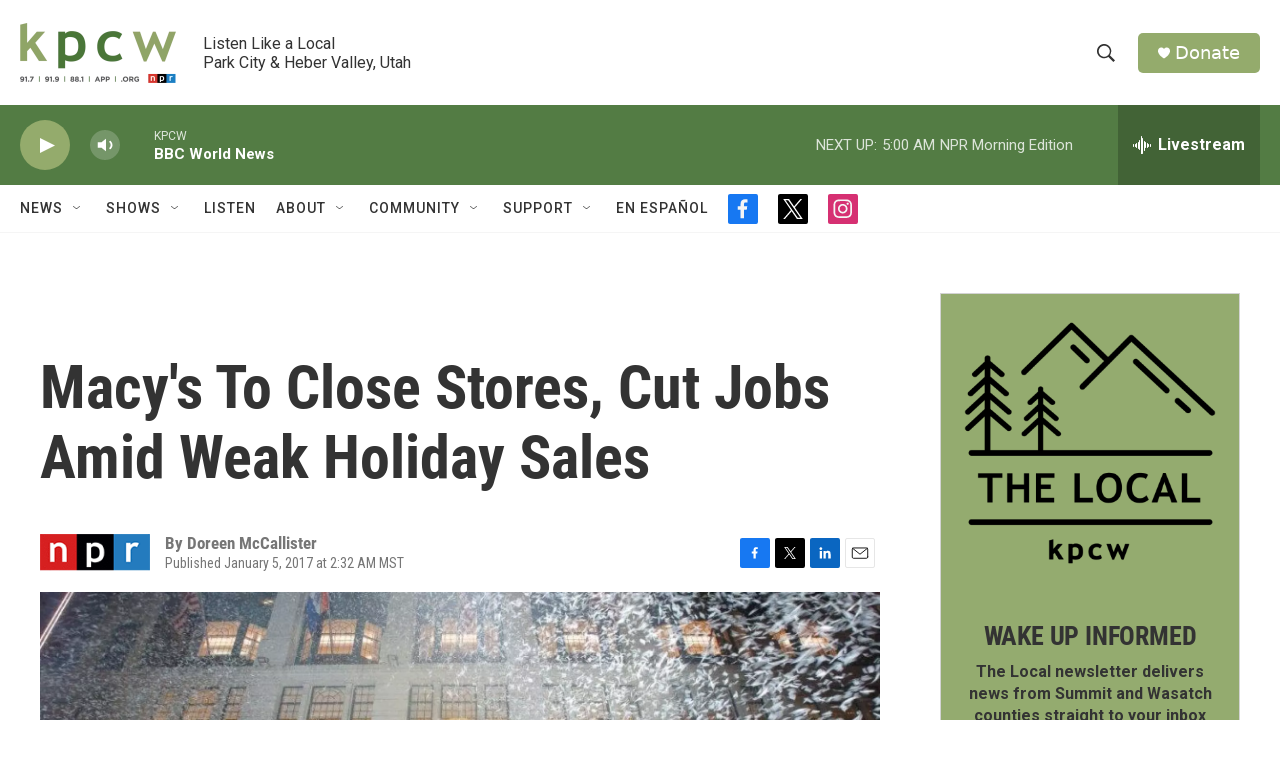

--- FILE ---
content_type: text/html; charset=utf-8
request_url: https://www.google.com/recaptcha/api2/aframe
body_size: 267
content:
<!DOCTYPE HTML><html><head><meta http-equiv="content-type" content="text/html; charset=UTF-8"></head><body><script nonce="dJlrRyAQpYdzImPl0DOJUA">/** Anti-fraud and anti-abuse applications only. See google.com/recaptcha */ try{var clients={'sodar':'https://pagead2.googlesyndication.com/pagead/sodar?'};window.addEventListener("message",function(a){try{if(a.source===window.parent){var b=JSON.parse(a.data);var c=clients[b['id']];if(c){var d=document.createElement('img');d.src=c+b['params']+'&rc='+(localStorage.getItem("rc::a")?sessionStorage.getItem("rc::b"):"");window.document.body.appendChild(d);sessionStorage.setItem("rc::e",parseInt(sessionStorage.getItem("rc::e")||0)+1);localStorage.setItem("rc::h",'1769683863978');}}}catch(b){}});window.parent.postMessage("_grecaptcha_ready", "*");}catch(b){}</script></body></html>